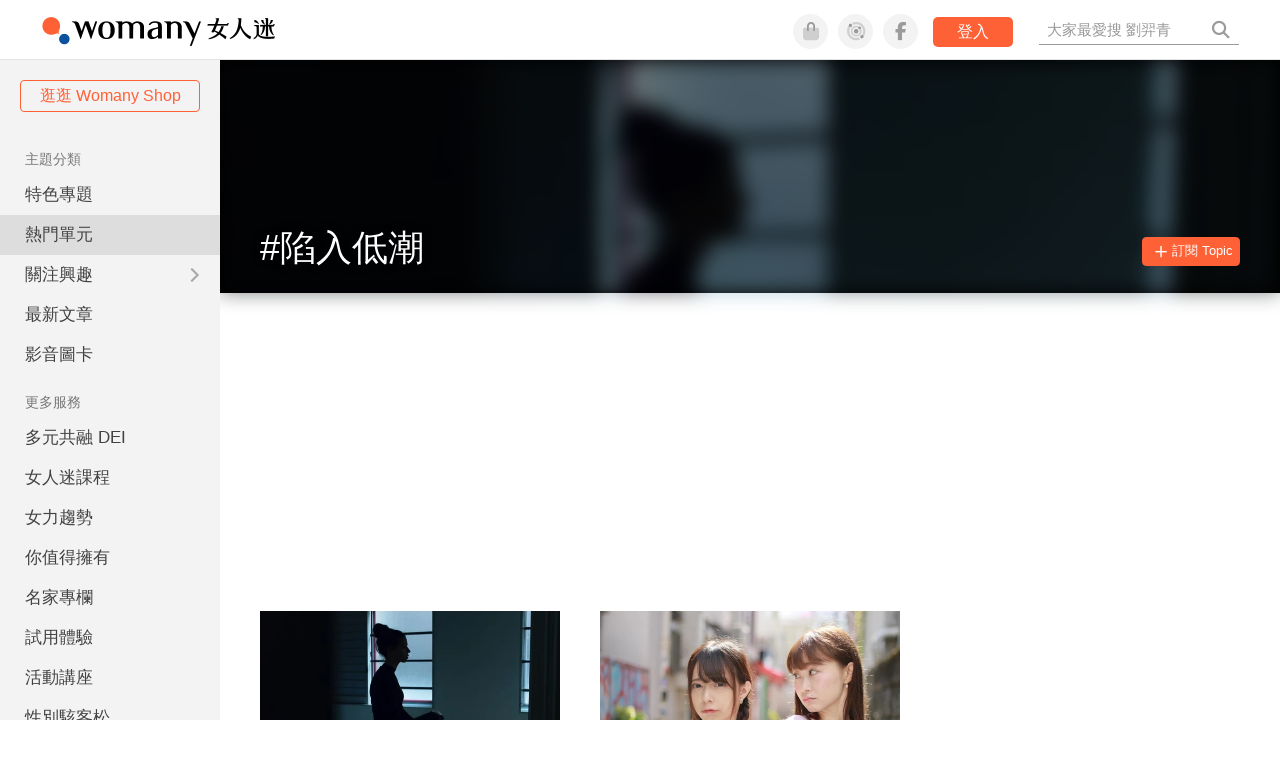

--- FILE ---
content_type: text/html; charset=utf-8
request_url: https://www.google.com/recaptcha/api2/aframe
body_size: 151
content:
<!DOCTYPE HTML><html><head><meta http-equiv="content-type" content="text/html; charset=UTF-8"></head><body><script nonce="h_OOo8MHv0THMfXh-XnfJg">/** Anti-fraud and anti-abuse applications only. See google.com/recaptcha */ try{var clients={'sodar':'https://pagead2.googlesyndication.com/pagead/sodar?'};window.addEventListener("message",function(a){try{if(a.source===window.parent){var b=JSON.parse(a.data);var c=clients[b['id']];if(c){var d=document.createElement('img');d.src=c+b['params']+'&rc='+(localStorage.getItem("rc::a")?sessionStorage.getItem("rc::b"):"");window.document.body.appendChild(d);sessionStorage.setItem("rc::e",parseInt(sessionStorage.getItem("rc::e")||0)+1);localStorage.setItem("rc::h",'1768983771633');}}}catch(b){}});window.parent.postMessage("_grecaptcha_ready", "*");}catch(b){}</script></body></html>